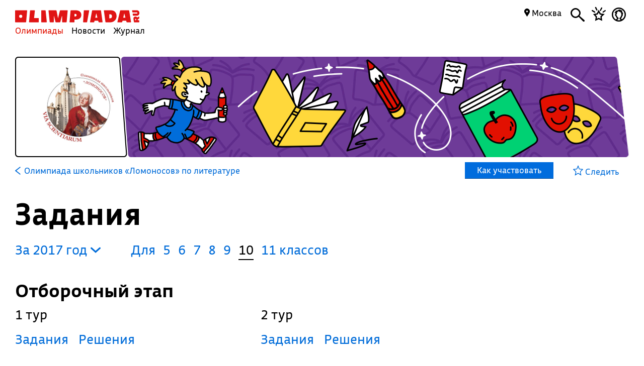

--- FILE ---
content_type: text/html; charset=UTF-8
request_url: https://olimpiada.ru/activity/349/tasks/2017?class=10
body_size: 10523
content:
<!DOCTYPE html>
<html>
<head>
<script src="/js/jquery-1.7.min.js"></script>
<script src="/Admin/js/jquery.form.js"></script>
<!--<script type="text/javascript" src="https://www.google.com/jsapi"></script>-->
<script src="/Admin/js/user_functions.js"></script>
<!--<script>
google.load("visualization", "1", {packages:["corechart"]});
</script>-->
<SCRIPT language=javascript> 
	console.log(document);
	var where = document.referrer; 
if(where==0){
console.log("Вы загрузились с пустой страницы")} else {console.log(""+where)} 
</SCRIPT>
<title>
	Олимпиада школьников «Ломоносов» по литературе, задания</title>
<meta name="description" content="Олимпиада школьников «Ломоносов» по литературе. Готовьтесь, решая задания прошлых лет">
<meta name="keywords" content="Олимпиада школьников Ломоносов по литературе,Ломоносовская олимпиада по литературе,Ломоносов по литературе,МГУ по литературе,Московский государственный университет по литературе">
<meta property="og:image" content="_blank"/><meta property="og:url" content="https://olimpiada.ru/activity/349/tasks/2017?class=10"/>
<!--<meta http-equiv="Cache-Control" content="no-cache">-->
<script src="/js/functions.js?v=3"></script>
<script src="/js/timeline.js"></script>
<script src="/js/jquery.mask.js" type="text/javascript"></script>
<!--<script data-require="angular.js@*" data-semver="1.3.1" src="//code.angularjs.org/1.3.1/angular.js"></script>
<script src="/js/rounding.js"></script>-->
<meta name='yandex-verification' content='ec050fa1596e3f46' />
<meta name="google-site-verification" content="eYlELwJJDneJFZ2jSC_JQznWLEvsc7CHzGk37ZGMmi0" />
<script type="text/javascript" src="/js/fancybox/jquery.mousewheel-3.0.6.pack.js"></script>
<script type="text/javascript" src="/js/fancybox/jquery.fancybox.js?v=2.1.2"></script>
<link rel="stylesheet" type="text/css" href="/js/fancybox/jquery.fancybox.css?v=2.1.2" media="screen" />
<script type="text/javascript" src="/js/adriver.core.2.js"></script>
<script type="text/javascript">(window.Image ? (new Image()) : document.createElement('img')).src = 'https://vk.com/rtrg?p=VK-RTRG-209803-1bqwS';</script>
<script src='https://ajax.googleapis.com/ajax/libs/jqueryui/1.8.5/jquery-ui.min.js'></script>
<!-- Global site tag (gtag.js) - Google Ads: Letovo -->
<!--<script async src="https://www.googletagmanager.com/gtag/js?id=AW-833719990"></script>
<script>
  window.dataLayer = window.dataLayer || [];
  function gtag(){dataLayer.push(arguments);}
  gtag('js', new Date());
  gtag('config', 'AW-833719990');
</script>-->
<!--VK Letovo-->
<script type="text/javascript">!function(){var t=document.createElement("script");t.type="text/javascript",t.async=!0,t.src="https://vk.com/js/api/openapi.js?160",t.onload=function(){VK.Retargeting.Init("VK-RTRG-318139-diPnU"),VK.Retargeting.Hit()},document.head.appendChild(t)}();</script><noscript><img src="https://vk.com/rtrg?p=VK-RTRG-318139-diPnU" style="position:fixed; left:-999px;" alt=""/></noscript>

<!-- Facebook Pixel Code Letovo 
<script>
!function(f,b,e,v,n,t,s)
{if(f.fbq)return;n=f.fbq=function(){n.callMethod?
n.callMethod.apply(n,arguments):n.queue.push(arguments)};
if(!f._fbq)f._fbq=n;n.push=n;n.loaded=!0;n.version='2.0';
n.queue=[];t=b.createElement(e);t.async=!0;
t.src=v;s=b.getElementsByTagName(e)[0];
s.parentNode.insertBefore(t,s)}(window, document,'script',
'https://connect.facebook.net/en_US/fbevents.js');
fbq('init', '271456613232418');
fbq('track', 'PageView');
</script>
<noscript><img height="1" width="1" style="display:none"
src="https://www.facebook.com/tr?id=271456613232418&ev=PageView&noscript=1"
/></noscript>
End Facebook Pixel Code -->

<link media="all" href="/css/style.css" rel="stylesheet">
<link media="all" href="/css/main.css" rel="stylesheet">
<link media="all" href="/css/blocks.css" rel="stylesheet">


<link media="all" href="/css/filter.css" rel="stylesheet">
<link media="all" href="/css/benefits.css" rel="stylesheet">



<link media="all" href="/css/activity.css" rel="stylesheet"><link media="all" href="/css/activity.css" rel="stylesheet"><link media="all" href="/css/tasks.css" rel="stylesheet"><link href='https://fonts.googleapis.com/css?family=Roboto:400,700,500,500italic,100,100italic,300,300italic,400italic,900,700italic,900italic&subset=latin,cyrillic' rel='stylesheet' type='text/css'>
<link href='https://fonts.googleapis.com/css?family=Roboto+Condensed:400,300,300italic,400italic,700,700italic&subset=latin,cyrillic' rel='stylesheet' type='text/css'>
<!--<script type="text/javascript" src="/Admin/editors/tinymce2/tinymce.min.js"></script>-->
<!--<script src="/Admin/js/jquery-ui-1.8.24.custom.min.js" type="text/javascript"></script>-->
<script type="text/javascript" src="/js/jquery.placeholder.min.js"></script>
<!--<link rel="icon" href="/favicon.ico" type="image/x-icon">-->
<link rel="icon" type="image/png" href="/files/imagecache/ca3cf72a09556e2b9870497e8594d3eb.png" />
			<link rel="apple-touch-icon" sizes="57x57" href="/files/imagecache/1a8f0440c62429bccf9feb2a2872f61a.png">
					<link rel="apple-touch-icon" sizes="114x114" href="/files/imagecache/48a738918acf2bd11846d2b7ee9d0038.png">
					<link rel="apple-touch-icon" sizes="72x72" href="/files/imagecache/da8a6f019bafba7b8e81d8078f0a9226.png">
					<link rel="apple-touch-icon" sizes="144x144" href="/files/imagecache/d49dda580721f83725b50f0f56d62c7b.png">
					<link rel="apple-touch-icon" sizes="60x60" href="/files/imagecache/b72cea7198dd17d3d4a1bddf54ac8f45.png">
					<link rel="apple-touch-icon" sizes="120x120" href="/files/imagecache/a19f981f448f7a8f53aae8f13daac4d5.png">
					<link rel="apple-touch-icon" sizes="76x76" href="/files/imagecache/c9072d2560ec803a91a5a6d96840cea3.png">
					<link rel="apple-touch-icon" sizes="152x152" href="/files/imagecache/704c2394815aa2fc3384032fe7a65d79.png">
		<!--<meta name="viewport" content="width=device-width, initial-scale=1">-->
<style type="text/css">
	.rait_text, .pl_rating, .act_rating
	{
		display: none !important;
	}

	.with-image-article
{
	display: flex;
	justify-content: center;
	gap: 20px;
}

.with-image-article>a
{
	flex: none;
	width: 30%;
}

.with-image-article>a img
{
	width: 100% !important;
}

.with-image-article .yellow_block
{
	margin: 0;
}

@media all and (max-width: 700px)
{
	.otbivka span.blue
	{
		font-size: 19px;
		line-height: 23px;
	}

	.with-image-article
	{
		flex-direction: column-reverse;
	}
}
</style></head><body><script type="text/javascript" >
   (function(m,e,t,r,i,k,a){m[i]=m[i]||function(){(m[i].a=m[i].a||[]).push(arguments)};
   m[i].l=1*new Date();k=e.createElement(t),a=e.getElementsByTagName(t)[0],k.async=1,k.src=r,a.parentNode.insertBefore(k,a)})
   (window, document, "script", "https://mc.yandex.ru/metrika/tag.js", "ym");

   ym(46311342, "init", {
        clickmap:true,
        trackLinks:true,
        accurateTrackBounce:true,
        webvisor:true
   });
</script>
<noscript><div><img src="https://mc.yandex.ru/watch/46311342" style="position:absolute; left:-9999px;" alt="" /></div></noscript><script type="text/javascript">
(function (d, w, c) {
    (w[c] = w[c] || []).push(function() {
        try {
            w.yaCounter22151252 = new Ya.Metrika({id:22151252,
                    webvisor:true,
                    clickmap:true,
                    trackLinks:true,
                    accurateTrackBounce:true});
        } catch(e) { }
    });

    var n = d.getElementsByTagName("script")[0],
        s = d.createElement("script"),
        f = function () { n.parentNode.insertBefore(s, n); };
    s.type = "text/javascript";
    s.async = true;
    s.src = (d.location.protocol == "https:" ? "https:" : "http:") + "//mc.yandex.ru/metrika/watch.js";

    if (w.opera == "[object Opera]") {
        d.addEventListener("DOMContentLoaded", f, false);
    } else { f(); }
})(document, window, "yandex_metrika_callbacks");
</script>
<noscript><div><img src="//mc.yandex.ru/watch/22151252" style="position:absolute; left:-9999px;" alt="" /></div></noscript><script type="text/javascript" >
    (function (d, w, c) {
        (w[c] = w[c] || []).push(function() {
            try {
                w.yaCounter18559432 = new Ya.Metrika({
                    id:18559432,
                    clickmap:true,
                    trackLinks:true,
                    accurateTrackBounce:true,
                    webvisor:true
                });
            } catch(e) { }
        });

        var n = d.getElementsByTagName("script")[0],
            s = d.createElement("script"),
            f = function () { n.parentNode.insertBefore(s, n); };
        s.type = "text/javascript";
        s.async = true;
        s.src = "https://mc.yandex.ru/metrika/watch.js";

        if (w.opera == "[object Opera]") {
            d.addEventListener("DOMContentLoaded", f, false);
        } else { f(); }
    })(document, window, "yandex_metrika_callbacks");
</script>
<noscript><div><img src="https://mc.yandex.ru/watch/18559432" style="position:absolute; left:-9999px;" alt="" /></div></noscript><!--<script async src="https://www.googletagmanager.com/gtag/js?id=UA-61589710-3"></script>
<script>
  window.dataLayer = window.dataLayer || [];
  function gtag(){dataLayer.push(arguments);}
  gtag('js', new Date());
  gtag('config', 'UA-61589710-3');
</script>--><script type="text/javascript">
var _tmr = _tmr || [];
_tmr.push({id: "2699290", type: "pageView", start: (new Date()).getTime()});
(function (d, w, id) {
  if (d.getElementById(id)) return;
  var ts = d.createElement("script"); ts.type = "text/javascript"; ts.async = true; ts.id = id;
  ts.src = (d.location.protocol == "https:" ? "https:" : "http:") + "//top-fwz1.mail.ru/js/code.js";
  var f = function () {var s = d.getElementsByTagName("script")[0]; s.parentNode.insertBefore(ts, s);};
  if (w.opera == "[object Opera]") { d.addEventListener("DOMContentLoaded", f, false); } else { f(); }
})(document, window, "topmailru-code");
</script><noscript><div style="position:absolute;left:-10000px;">
<img src="//top-fwz1.mail.ru/counter?id=2699290;js=na" style="border:0;" height="1" width="1" alt="Рейтинг@Mail.ru" />
</div></noscript><!--<span id="openstat1"></span>
<script type="text/javascript">
var openstat = { counter: 1, next: openstat };
(function(d, t, p) {
var j = d.createElement(t); j.async = true; j.type = "text/javascript";
j.src = ("https:" == p ? "https:" : "http:") + "//openstat.net/cnt.js";
var s = d.getElementsByTagName(t)[0]; s.parentNode.insertBefore(j, s);
})(document, "script", document.location.protocol);
</script>--><div class="all" >
	<style>
	.notification>img
	{
		top:24px;	}

	.notification a
	{
		color: #000;
		text-decoration: none;
	}

	.closeNoti
	{
		position: absolute;
		display: block;
		top:0px;
		right: 10px;
		font-size: 20px;
	}

	.content .closeNoti
	{
		right: -10px;
	}
</style>


	<div id="top_act_menu">
		
<a name="start"></a>
<div class="content">
	<div class="main_menu page_activity">
		<a href="/" title="Олимпиада.ру" class="logo"><img src="/images/logo-simple.svg" class="fs" height="35"><img src="/favicon.png" class="ms"></a>
		<div class="menu-line">
			<a title="Олимпиады" href="/activities" class="menu selected">Олимпиады</a>
			<a title="Новости" href="/news" class="menu">Новости</a>
			<a title="Журнал" href="/articles" class="menu">Журнал</a>
		</div>
		<div class="search mbutton">
			<a href="javascript:void(0)"><i class="icon-search"></i></a>
			<form method="GET" id="search" action="/search">
				<input type="text" name="q" autocomplete="off" placeholder="Олимпиада, статья, новость"/>
				<a class="close icon-cros" href="javascript:void(0)" style="display: inline-block; "></a>
				<div id="fast_search"></div>
			</form>
		</div>
		<a class="favorites mbutton" href="/favorites"><i class="icon-favorites"></i></a>
		<a class="morda mbutton" href="javascript:void(0)" onclick="autorization2($(this),0)">
						<i class="icon-user"></i>
					</a>
		<div class="hregion">
			<span class="r_name">
				<span class="icon-map_point"></span>
				Москва				
			</span>
			<div class="r_changer">
				<input type="text" placeholder="Регион или город" value="Москва" onkeyup="findRegion($(this).val())"><span class="icon-map_point" style="float: right;"></span>
				<div id="found_regions">
					<div class="fr_content">
					</div>
					<!--<div class="poterialsa"><a class="ya_poterialsa" polig="0.05 0,1 0,0.95 1,0 1" href="javascript:setRegion(0)">Определить регион</a></div>-->
				</div>
			</div>
		</div>
		
	</div>
		<div style="display: block; height: 3px;"></div>
	</div> 
<div id="login_block" >
</div> 
	</div>
	<!--<div class="content">
	fff	</div>-->
	
<style>
	a
	{
		text-decoration: none;
	}
	.color, .place_a a, #history a, #whygo a, .mark_line a, .who_are_you a, .full_event_info a, .time_classes_line_for_event a
	{
		color:#006cd9;
	}
	a:hover, a:hover span, #history a:hover
	{
		color: #e11000;
	}
	.block_inner a:hover span, .block_inner a:hover
	 {
	 	color:#000 !important;
	 }
	 .block_inner a:hover .headline.red
	 {
	 	color:#e11000 !important;
	 }
	.color svg 
	{
		fill:#006cd9;
	}

	.full_event_info span
	{
		display: inline-block;
		top:-2px;
		position: relative;
	}

	.events_for_activity tbody .ev_selected td:last-child a
	{
		color:#fff;
	}

	.events_for_activity .grey td 
	{
		color:#b7b7b7;
	}
	.a_menu
	{
		color:#006cd9;
	}
	
</style>

<div class="content" style="">
	<div id="white_container" class="fs has-image" style="background-image:url('/files/m_subject/2/literature.jpg');  ">
		<div>
							<img src="/files/m_activity/349/olimpiada-shkolnikov-lomonosov.jpg" style="max-width: 180px; max-height: 180px;"/>
					</div>
		<div></div>
		<div><img src="/images/olimpiada-head-right.png" style="display: block; position: absolute; top:-2px; right: -2px; bottom: -2px; height:202px"></div>
		
	</div>
</div>
<div class="top_container  ms" style="background-image: url('/files/m_subject/2/literature-pattern.png'); background-color: #724d8c; display: none;">
		<div class="tc-top">
						<a class="tct-top-olimp" href="/activity/146"><i class="icon-arrow-left"></i> Олимпиада школьников «Ломоносов»</a>
						<a href="javascript:void(0)"><span class="icon-star"></span></a>
		</div>
		<h1>Олимпиада школьников «Ломоносов» по литературе</h1>
		<div class="tc-status">
			<a href="/news/32969">
				Публикуются списки победителей и призеров отборочного этапа →			</a>
		</div>
		<div class="tc-raiting">
			<div class="mact_rating">
				<span class="actr-name">Рейтинг</span><span class="rating">8,6</span>
			</div>
		</div>
	</div>

<div class="content" id="activity_menu">
	<div class="activity_menu activity-back-menu" id="primary_activity_menu">
		<div class="am-menu">
											<a class="a_menu" href="/activity/349"><svg id="Layer_1" data-name="Layer 1" style="height:16px; float: left;
padding-right: 5px" xmlns="http://www.w3.org/2000/svg" viewBox="0 0 10 15"><defs><style>.cls-1{fill:#006cd9;}</style></defs><title>arrow-back</title><path class="cls-1" d="M0,7.83,9.08,15,10,13.74,2.35,7.5,10,1.28,9.08,0,0,7.17Z"/></svg> <font class="" style="padding-left: 2px;">Олимпиада школьников «Ломоносов» по литературе</font></a>
												<a class="participate" href="javascript:void(0)" corner="1 1 1 1" polig="0 0,0.96 0,1.0 1,0.04 1"><div>
					Как участвовать				</div></a>
						</div>
		<div class="am-favorite">
			<a class="color to_fav_icon_in_menu_line  " href="javascript:void(0)"   data="349">
				<div class="tfi_na"><span class="icon-star"></span>&nbsp;Следить</div>
				<div class="tfi_a"><span class="icon-fstar"></span>&nbsp;В&nbsp;избранном</div>
			</a>
		</div>
	</div>
</div>
<div style="height: 59px; display: none;" id="scroll_helper"></div>
<div class="content activity-content tasks-content">
		
	<h1>Задания</h1>
<div id="t_years" style="padding-left:0; margin-right:40px;"><a href="javascript:void(0)" class="y_changer">За&nbsp;2017&nbsp;год <i class="icon-arrow-bottom"></i>
	</a>
	<div id="years_list">
			<!--<option value="/activity/349/tasks/2023?class=10"  >2023</option>-->
		<a href="/activity/349/tasks/2023?class=10&year=2023">2023</a>
				<!--<option value="/activity/349/tasks/2021?class=10"  >2021</option>-->
		<a href="/activity/349/tasks/2021?class=10&year=2021">2021</a>
				<!--<option value="/activity/349/tasks/2020?class=10"  >2020</option>-->
		<a href="/activity/349/tasks/2020?class=10&year=2020">2020</a>
				<!--<option value="/activity/349/tasks/2019?class=10"  >2019</option>-->
		<a href="/activity/349/tasks/2019?class=10&year=2019">2019</a>
				<!--<option value="/activity/349/tasks/2018?class=10"  >2018</option>-->
		<a href="/activity/349/tasks/2018?class=10&year=2018">2018</a>
				<!--<option value="/activity/349/tasks/2017?class=10" selected >2017</option>-->
		<a href="/activity/349/tasks/2017?class=10&year=2017">2017</a>
				<!--<option value="/activity/349/tasks/2016?class=10"  >2016</option>-->
		<a href="/activity/349/tasks/2016?class=10&year=2016">2016</a>
				<!--<option value="/activity/349/tasks/2015?class=10"  >2015</option>-->
		<a href="/activity/349/tasks/2015?class=10&year=2015">2015</a>
				<!--<option value="/activity/349/tasks/2014?class=10"  >2014</option>-->
		<a href="/activity/349/tasks/2014?class=10&year=2014">2014</a>
				<!--<option value="/activity/349/tasks/2013?class=10"  >2013</option>-->
		<a href="/activity/349/tasks/2013?class=10&year=2013">2013</a>
				<!--<option value="/activity/349/tasks/2012?class=10"  >2012</option>-->
		<a href="/activity/349/tasks/2012?class=10&year=2012">2012</a>
				<!--<option value="/activity/349/tasks/2010?class=10"  >2010</option>-->
		<a href="/activity/349/tasks/2010?class=10&year=2010">2010</a>
				<!--<option value="/activity/349/tasks/2009?class=10"  >2009</option>-->
		<a href="/activity/349/tasks/2009?class=10&year=2009">2009</a>
		</div>
	<div><div style="clear:both; border:none;"></div></div></div><div class="clesses_nafiga" style="margin:0px 0 3px"><ul class="task_classes"><li>Для</li>		<li class=""><a href="/activity/349/tasks/2017?class=5">5</a></li>
				<li class=""><a href="/activity/349/tasks/2017?class=6">6</a></li>
				<li class=""><a href="/activity/349/tasks/2017?class=7">7</a></li>
				<li class=""><a href="/activity/349/tasks/2017?class=8">8</a></li>
				<li class=""><a href="/activity/349/tasks/2017?class=9">9</a></li>
				<li class="selected">10</li>
				<li ><a href="/activity/349/tasks/2017?class=11">11 классов</a></li>
		</ul></div><div><div style="clear:both"></div><div style="clear:both"></div><h3 etap="0">Отборочный этап </h3><div class="etap" data="0"><div reg="0" etap="0" rname="" style="display:block;"><div><h4>1 тур</h4><div style="clear: both"></div><p></p>							<a href="https://rsr-olymp.ru/upload/files/tasks/349/2017/8643488-tasks-litr-10-11-otbor1-17-18.pdf" class="zirsh" target="_blank"  style="display: block;">Задания</a>	
														<a href="https://rsr-olymp.ru/upload/files/tasks/349/2017/8643488-ans-litr-10-11-otbor1-17-18.pdf" class="zirsh" target="_blank"  style="display: block;">Решения</a>	
							</div><div><h4>2 тур</h4><div style="clear: both"></div><p></p>							<a href="https://rsr-olymp.ru/upload/files/tasks/349/2017/8643488-tasks-litr-10-11-otbor2-17-18.pdf" class="zirsh" target="_blank"  style="display: block;">Задания</a>	
														<a href="https://rsr-olymp.ru/upload/files/tasks/349/2017/8643488-ans-litr-10-11-otbor2-17-18.pdf" class="zirsh" target="_blank"  style="display: block;">Решения</a>	
							</div></div><div style="clear: both"></div></div><div style="clear: both"></div><div style="clear:both"></div><h3 etap="1">Заключительный этап </h3><div class="etap" data="1"><div reg="0" etap="1" rname="" style="display:block;"><div><h4></h4><div style="clear: both"></div><p></p>							<a href="https://rsr-olymp.ru/upload/files/tasks/349/2017/8643488-tasks-litr-10-11-final-17-18.pdf" class="zirsh" target="_blank"  style="display: block;">Задания</a>	
														<a href="https://rsr-olymp.ru/upload/files/tasks/349/2017/8643488-ans-litr-10-11-final-17-18.pdf" class="zirsh" target="_blank"  style="display: block;">Решения</a>	
							</div></div><div style="clear: both"></div></div><div style="clear: both"></div>		<div style="clear: both;"></div>
		<div style="clear: both;"></div>
		<div class="org_contacts_for_event tasks-org_contacts_for_event" corner="1 1 1 1" polig="0.0 0.0,0.97 0.0,1.0 1.0,0.0 1">
			<p>Источник</p>
						<a class="color" href="http://rsr-olymp.ru">rsr-olymp.ru</a><br>
						<div style="clear:both"></div>
		</div>
		<div style="clear: both;"></div>
<div style="display: none; position: absolute; padding: 10px; background-color: #f5f5f5; border:1px solid #ccc;" id="vhovt"></div>
<div style="height: 50px;" class="fs"></div>
<script type="text/javascript">
	function showSmallPopup(d)
	{
		$('#vhovt').css({'top':$('#vop').offset().top,'left':$('#vop').offset().left-18,'display':'block'});
	}
	var rgs=new Array();
				rgs[1]='Республика&nbsp;Адыгея';
						rgs[2]='Республика&nbsp;Башкортостан';
						rgs[3]='Республика&nbsp;Бурятия';
						rgs[4]='Республика&nbsp;Алтай';
						rgs[5]='Республика&nbsp;Дагестан';
						rgs[6]='Республика&nbsp;Ингушетия';
						rgs[7]='Кабардино-Балкарская&nbsp;Республика';
						rgs[8]='Республика&nbsp;Калмыкия';
						rgs[9]='Республика&nbsp;Карачаево-Черкессия';
						rgs[10]='Республика&nbsp;Карелия';
						rgs[11]='Республика&nbsp;Коми';
						rgs[12]='Республика&nbsp;Марий&nbsp;Эл';
						rgs[13]='Республика&nbsp;Мордовия';
						rgs[14]='Республика&nbsp;Саха&nbsp;(Якутия)';
						rgs[15]='Республика&nbsp;Северная&nbsp;Осетия&nbsp;—&nbsp;Алания';
						rgs[16]='Республика&nbsp;Татарстан';
						rgs[17]='Республика&nbsp;Тыва';
						rgs[18]='Удмуртская&nbsp;Республика';
						rgs[19]='Республика&nbsp;Хакасия';
						rgs[20]='Чеченская&nbsp;республика';
						rgs[21]='Чувашская&nbsp;Республика';
						rgs[22]='Алтайский&nbsp;край';
						rgs[23]='Краснодарский&nbsp;край';
						rgs[24]='Красноярский&nbsp;край';
						rgs[25]='Приморский&nbsp;край';
						rgs[26]='Ставропольский&nbsp;край';
						rgs[27]='Хабаровский&nbsp;край';
						rgs[28]='Амурская&nbsp;область';
						rgs[29]='Архангельская&nbsp;область';
						rgs[30]='Астраханская&nbsp;область';
						rgs[31]='Белгородская&nbsp;область';
						rgs[32]='Брянская&nbsp;область';
						rgs[33]='Владимирская&nbsp;область';
						rgs[34]='Волгоградская&nbsp;область';
						rgs[35]='Вологодская&nbsp;область';
						rgs[36]='Воронежская&nbsp;область';
						rgs[37]='Ивановская&nbsp;область';
						rgs[38]='Иркутская&nbsp;область';
						rgs[39]='Калининградская&nbsp;область';
						rgs[40]='Калужская&nbsp;область';
						rgs[41]='Камчатский&nbsp;край';
						rgs[42]='Кемеровская&nbsp;область';
						rgs[43]='Кировская&nbsp;область';
						rgs[44]='Костромская&nbsp;область';
						rgs[45]='Курганская&nbsp;область';
						rgs[46]='Курская&nbsp;область';
						rgs[47]='Ленинградская&nbsp;область';
						rgs[48]='Липецкая&nbsp;область';
						rgs[49]='Магаданская&nbsp;область';
						rgs[50]='Московская&nbsp;область';
						rgs[51]='Мурманская&nbsp;область';
						rgs[52]='Нижегородская&nbsp;область';
						rgs[53]='Новгородская&nbsp;область';
						rgs[54]='Новосибирская&nbsp;область';
						rgs[55]='Омская&nbsp;область';
						rgs[56]='Оренбургская&nbsp;область';
						rgs[57]='Орловская&nbsp;область';
						rgs[58]='Пензенская&nbsp;область';
						rgs[59]='Пермский&nbsp;край';
						rgs[60]='Псковская&nbsp;область';
						rgs[61]='Ростовская&nbsp;область';
						rgs[62]='Рязанская&nbsp;область';
						rgs[63]='Самарская&nbsp;область';
						rgs[64]='Саратовская&nbsp;область';
						rgs[65]='Сахалинская&nbsp;область';
						rgs[66]='Свердловская&nbsp;область';
						rgs[67]='Смоленская&nbsp;область';
						rgs[68]='Тамбовская&nbsp;область';
						rgs[69]='Тверская&nbsp;область';
						rgs[70]='Томская&nbsp;область';
						rgs[71]='Тульская&nbsp;область';
						rgs[72]='Тюменская&nbsp;область';
						rgs[73]='Ульяновская&nbsp;область';
						rgs[74]='Челябинская&nbsp;область';
						rgs[75]='Забайкальский&nbsp;край';
						rgs[76]='Ярославская&nbsp;область';
						rgs[77]='Москва';
						rgs[78]='Санкт-Петербург';
						rgs[79]='Еврейская&nbsp;автономная&nbsp;область';
						rgs[83]='Ненецкий&nbsp;автономный&nbsp;округ';
						rgs[86]='Ханты-Мансийский&nbsp;автономный&nbsp;округ&nbsp;Югра';
						rgs[87]='Чукотский&nbsp;автономный&nbsp;округ';
						rgs[89]='Ямало-Ненецкий&nbsp;автономный&nbsp;округ';
						rgs[90]='Республика&nbsp;Крым';
						rgs[91]='Севастополь';
						rgs[92]='Сириус';
						rgs[93]='Донецкая&nbsp;Народная&nbsp;Республика';
				console.log(rgs);
	$(document).ready(function(){
		/*$('.y_changer').click(function(){
			$('#years_checker').css('display','block');
		});*/
		$(document).mouseup(function(e){
		//console.log('ev'+$(".div_container_sel_sub").has(e.target).length);
		var elem=$("#vop");
		var elem2=$("#vhovt");
		if((e.target!=elem[0]&&!elem.has(e.target).length)&&(e.target!=elem2[0]&&!elem2.has(e.target).length)){
			$('#vhovt').hide();
		    e.stopPropagation();
		}
		});
		$('.y_changer').click(function(){
			$('#t_years div').toggle();
		});
		$('.etap').each(function(){
			var regs=new Array();
			var r_now=0;
			$(this).find('.zirsh').each(function(){
				if($.inArray(parseInt($(this).attr('region')),regs)==-1)
				{
					regs[regs.length]=parseInt($(this).attr('region'));

				}
				if($(this).is(':visible'))
				{
					if(parseInt($(this).attr('region'))>0)
						r_now=parseInt($(this).attr('region'));
				}
			});
			console.log($(this).attr('data')+':');
			console.log(regs);
			/*if(regs.length>1)
			{
				console.log('ok');
				//console.log($(this));
				$('h3[etap='+$(this).attr('data')+'] .regs_list').css('display','inline-block');
				$('h3[etap='+$(this).attr('data')+'] .regs_list .regs').html('');
				for(var i=0;i<regs.length;i++)
				{
					$('h3[etap='+$(this).attr('data')+'] .regs_list .regs').append('<a href="javascript:void(0)" onclick="setTReg($(this),rgs)" style="display: block; font-weight:normal; font-size:16px;" etap="'+$(this).attr('data')+'" region="'+regs[i]+'">'+rgs[regs[i]]+'</a>');
					if(r_now==regs[i])
					$('h3[etap='+$(this).attr('data')+'] .regs_list span').html(rgs[regs[i]]);
				}
			}*/
		});
	});
	function setTReg(el,rname)
	{
		var reg=el.attr('region');
		var et=el.attr('etap');
		//$('a.zirsh.'+cls).attr('href',el.attr('lnk'));
		$('div[etap='+et+']').hide();
		$('div[etap='+et+'][reg='+reg+']').show();
		$('h3[etap='+et+'] .regs_list span').html(rname);
		
		$('.regs').hide();
	}
</script></div>
<div id="megapop" style="display: none;position: fixed; top:0; left:0; right: 0; bottom: 0; overflow: auto; background: url('/files/m_subject/2/literature-pattern.png'); background-size:25%; background-repeat: repeat; background-color:rgba(114,77,140,0.97); z-index:5; color:#fff;">
<div id="megapop_cont" corner="1 1 1 1" polig="0 0,0.97 0,1.0 1,0.03 1">
<a href="javascript:void(0)" id="krest_ept"><svg xmlns="http://www.w3.org/2000/svg" viewBox="0 0 26.26 26.26"><defs><style>.a{fill:#006cd9;}</style></defs><title>close-cross</title><path class="a" d="M24.95,26.26a1.38,1.38,0,0,0,1.31-1.46,1.42,1.42,0,0,0-.38-1.08L15.17,13.09,26,2.31a1.14,1.14,0,0,0,.31-1A1.25,1.25,0,0,0,24.95,0a1.14,1.14,0,0,0-1,.31L13.17,11.09,2.54.39A1.42,1.42,0,0,0,1.46,0,1.3,1.3,0,0,0,0,1.46a1.33,1.33,0,0,0,.46.92l10.7,10.7L.54,23.79a1.4,1.4,0,0,0-.54,1,1.51,1.51,0,0,0,1.46,1.46,1.42,1.42,0,0,0,1-.46l10.7-10.7,10.7,10.7A1.4,1.4,0,0,0,24.95,26.26Z"/></svg></a>

<span style="display:block;width:70%;margin:30px 0 5px">Олимпиада школьников «Ломоносов» по литературе</span>
<h1>Как участвовать</h1>
<div class="info">Если вы учитель, отправьте ссылку на эту страницу ученикам. Если вы родитель, помогите ребенку зарегистрироваться и участвовать.</div>
<div class="block_with_margin_bottom full_event_info" style="padding-right:10%">
		<ol>
<li>Зарегистрируйтесь на олимпиаду.</li>
<li>Приступайте к решению заданий отборочного этапа.</li>
<li>Дождитесь правильных решений.</li>
<li>Дождитесь предварительных результатов отборочного этапа. При необходимости можете подать апелляцию.</li>
<li>Ждите окончательных результатов отбора и списков победителей и призеров.</li>
<li>Зарегистрируйтесь на заключительный этап.</li>
<li>Участвуйте в финале.</li>
<li>Дождитесь технических баллов. Если нужно, можете подать на апелляцию.</li>
<li>Ищите себя в списках победителей и призеров.</li>
</ol></div></div>

</div>		<div style="clear: both;"></div>
	<!--<div style="display: block; height: 200px; clear: both;"></div>
	<div id="footer_block">
	<div class="all2">-->
<div class="content fcontent">	
  <a href="javascript:void(0)" class="totop" onclick="$('body,html').animate({'scrollTop':'0'},500,'easeOutCirc');">→</a>
<div class="footer">
		<table>
			<tbody>
				<tr>
					<td>
            © Олимпиада.ру, 1996—2026<p style="margin: 3px 30px 0 0">Любое использование материалов возможно только с активной ссылкой на сайт.</p>
<p style="margin: 3px 30px 0 0">Свидетельство о регистрации СМИ Эл № ФС77-50515 от 04 июля 2012г.</p>
					</td>
					<td style="width:159px"> 
						<a href="/editors"><font>Редакция</font></a><br>
						<a href="/faq"><font>FAQ</font></a><br>
						<a href="/contacts"><font>Контакты</font></a><br>
					</td>
						
          <td style="width:189px">
            <!--<a href="/faq"><font>Как пользоваться сайтом</font></a>-->
            <a href="/placement"><font>Правила размещения</font></a>
            <a href="/license"><font>Пользовательское соглашение</font></a>
            <a href="https://t.me/olimpiada_ru"><font>Телеграм</font></a>
            
            
          </td>
					<td style="width:159px">
						<a href="/about"><font>О сайте</font></a><br>
						<a href="/projects"><font>Наши проекты</font></a>
            			<a target="_blank" href="https://vk.com/olimpiada_ru"><font>ВКонтакте</font></a>
						<!--<a href="/advertizing"><font>Реклама</font></a>-->
            <!--<a href="/vacancy"><font>Вакансии</font></a><br>-->
            <!--<a target="_blank" href="https://itunes.apple.com/ru/app/olimpiada.ru/id1184864287?mt=8" style="min-width:180px">
              <svg id="Layer_1" data-name="Layer 1" xmlns="http://www.w3.org/2000/svg" viewBox="0 0 12.84 24" style="width:13px;display: inline-block; margin-bottom: -5px;position: relative;" >
                <defs><style>.cls-1{fill-rule:evenodd;}</style></defs><title>iphone</title>
                <path class="cls-1" d="M10.27,0H2.56A2.66,2.66,0,0,0,0,2.75v18.5A2.66,2.66,0,0,0,2.56,24h7.71a2.66,2.66,0,0,0,2.56-2.75V2.75A2.66,2.66,0,0,0,10.27,0ZM1.5,4.5h9.84V18H1.5Zm9.84,16.75a1.17,1.17,0,0,1-1.06,1.25H2.56A1.17,1.17,0,0,1,1.5,21.25V19.5h9.84ZM1.5,3V2.75A1.17,1.17,0,0,1,2.56,1.5h7.71a1.17,1.17,0,0,1,1.06,1.25V3Z"/><circle cx="6.42" cy="20.97" r="1"/>
              </svg>
              <span class="icon-iphone"></span> <font>Приложение</font></a>-->
              
					</td>
				  				</tr>
                			</tbody>
		</table>
	</div>
  


<a name="finish"></a>
</div>
<svg width="0" height="0" style="display:none;">
  <defs>
    <clipPath id="clip-shape0" clipPathUnits="objectBoundingBox">
      <polygon points="0 0,1.0 0,1.0 0.9,0 1.0" />
    </clipPath>
  </defs>
</svg>
<svg width="0" height="0" style="display:none;">
  <defs>
    <clipPath id="clip-shape1" clipPathUnits="objectBoundingBox">
      <polygon points="0 0,1.0 0,1.0 1.0,0 0.9" />
    </clipPath>
  </defs>
</svg>
<svg width="0" height="0" style="display:none;">
  <defs>
    <clipPath id="clip-shape2" clipPathUnits="objectBoundingBox">
      <polygon points="0 0,1.0 0,1.0 0.9,0 1.0" />
    </clipPath>
  </defs>
</svg>
<svg width="0" height="0" style="display:none;">
  <defs>
    <clipPath id="clip-shape3" clipPathUnits="objectBoundingBox">
      <polygon points="0 0,1.0 0,1.0 1.0,0 0.9" />
    </clipPath>
  </defs>
</svg>
<svg width="0" height="0" style="display:none;">
  <defs>
    <clipPath id="clip-shape4" clipPathUnits="objectBoundingBox">
      <polygon points="0 0,1.0 0,1.0 0.9,0 1.0" />
    </clipPath>
  </defs>
</svg>
<div id="shadow">
  <div id="popup">
    <a href="javascript:void(0)" class="popup_closer"><svg xmlns="http://www.w3.org/2000/svg" style="width:24px;" viewBox="0 0 24 24"><title>search-cross</title><path d="M22.31,24A1.79,1.79,0,0,0,24,22.11a1.84,1.84,0,0,0-.5-1.39L14.64,12l9-9A1.47,1.47,0,0,0,24,1.69,1.62,1.62,0,0,0,22.31,0,1.47,1.47,0,0,0,21,.4l-9,9L3.28.5A1.84,1.84,0,0,0,1.89,0,1.68,1.68,0,0,0,0,1.89,1.72,1.72,0,0,0,.6,3.09L9.46,12,.7,20.81A1.81,1.81,0,0,0,0,22.11,2,2,0,0,0,1.89,24a1.84,1.84,0,0,0,1.29-.6L12,14.54l8.86,8.86A1.81,1.81,0,0,0,22.31,24Z"></path></svg></a>
    <div id="popup_content"></div>
  </div>
</div>
<svg width="0" height="0" style="display:none;">
  <defs>
    <clipPath id="clip-shape-popup" clipPathUnits="objectBoundingBox">
      <polygon points="0 0,1.0 0.05,0.95 1.0,0.1 1.0" />
    </clipPath>
  </defs>
</svg>
<script type="text/javascript">
  $.post('/include/autorization2.php',function(data){
    $('#login_block').html(data);
  });
</script>
<style type="text/css">
  #shadow
  {
    display: none;
    background: rgba(0,0,0,0.4);
    position: fixed;
    top:0;
    left: 0;
    right: 0;
    bottom: 0;
    z-index: 5;
  }
  #popup
  {
    display: block;
    position: fixed;
    top:20%;
    width: 400px;
    left:50%;
    padding:20px;
    box-shadow: 0 0 4px 0 #000;
    min-height: 150px;
    margin-left:-200px;
    background: #fff;
    /*-webkit-clip-path: polygon(0% 0%, 100% 5%, 95% 100%, 10% 100%);
    clip-path: url(#clip-shape-popup);*/
  }

  .popup_closer
  {
    display: block;
    position: absolute;
    right:20px;
    top:20px;
    font-size: 30px;
    color:#000;
    text-decoration: none;
  }

  .popup_closer:hover
  {
      color:#e11000;
  }
  @media all and (max-width: 700px)
{
  .otbivka span.blue
  {
    font-size: 19px;
    line-height: 23px;
  }

  .with-image-article
  {
    flex-direction: column-reverse;
  }

  .with-image-article .yellow_block {
    padding: 40px 20px 30px;
  }
}
</style>
<div id="svg-container" style="display: none;"></div>
<script type="text/javascript">
function easeOutCirc(x) {
  return Math.sqrt(1 - Math.pow(x - 1, 2));
}
</script>

</div>
	<!--</div>
</div>-->
</div>
</body></html>

--- FILE ---
content_type: text/css
request_url: https://olimpiada.ru/css/font2.css?dlsdkl=4
body_size: 772
content:
@font-face {
  font-family: 'icomoon';
  src:  url('/css/fonts/icomoon.eot?25rf7o22');
  src:  url('/css/fonts/icomoon.eot?25rf7o32#iefix') format('embedded-opentype'),
    url('/css/fonts/icomoon.ttf?25rf7o22') format('truetype'),
    url('/css/fonts/icomoon.woff?25rf712') format('woff'),
    url('/css/fonts/icomoon.svg?25rf7o32#icomoon') format('svg');
  font-weight: normal;
  font-style: normal;
  font-display: block;
}

[class^="icon-"], [class*=" icon-"] {
  /* use !important to prevent issues with browser extensions that change fonts */
  font-family: 'icomoon' !important;
  speak: never;
  font-style: normal;
  font-weight: normal;
  font-variant: normal;
  text-transform: none;
  line-height: 1;

  /* Better Font Rendering =========== */
  -webkit-font-smoothing: antialiased;
  -moz-osx-font-smoothing: grayscale;
}

.icon-korean:before {
  content: "\e936";
}
.icon-cros:before {
  content: "\e92e";
}
.icon-chemistry:before {
  content: "\e906";
}
.icon-arabic:before {
  content: "\e907";
}
.icon-art:before {
  content: "\e908";
}
.icon-astronomy:before {
  content: "\e909";
}
.icon-biology:before {
  content: "\e90a";
}
.icon-drawing:before {
  content: "\e90b";
}
.icon-chinese:before {
  content: "\e90c";
}
.icon-french:before {
  content: "\e90d";
}
.icon-ecology:before {
  content: "\e90e";
}
.icon-economy:before {
  content: "\e90f";
}
.icon-english:before {
  content: "\e910";
}
.icon-star:before {
  content: "\e911";
}
.icon-entrepreneurship:before {
  content: "\e912";
}
.icon-link-arrow:before {
  content: "\e913";
}
.icon-exercise:before {
  content: "\e914";
}
.icon-foreign-languages:before {
  content: "\e915";
}
.icon-geography:before {
  content: "\e916";
}
.icon-history:before {
  content: "\e917";
}
.icon-german:before {
  content: "\e918";
}
.icon-informatics:before {
  content: "\e919";
}
.icon-italian:before {
  content: "\e91a";
}
.icon-latin:before {
  content: "\e91b";
}
.icon-law:before {
  content: "\e91c";
}
.icon-life-safety:before {
  content: "\e91d";
}
.icon-linguistics:before {
  content: "\e91e";
}
.icon-literature:before {
  content: "\e91f";
}
.icon-management:before {
  content: "\e920";
}
.icon-math:before {
  content: "\e921";
}
.icon-psychology:before {
  content: "\e922";
}
.icon-robotics:before {
  content: "\e923";
}
.icon-russian:before {
  content: "\e924";
}
.icon-social-studies:before {
  content: "\e925";
}
.icon-spanish:before {
  content: "\e926";
}
.icon-technical-drawing:before {
  content: "\e927";
}
.icon-technology:before {
  content: "\e928";
}
.icon-iphone:before {
  content: "\e929";
}
.icon-physics:before {
  content: "\e92a";
}
.icon-map_point:before {
  content: "\e92b";
}
.icon-fstar:before {
  content: "\e92c";
}
.icon-japan:before {
  content: "\e92d";
}
.icon-favorites:before {
  content: "\e900";
}
.icon-search:before {
  content: "\e901";
}
.icon-user:before {
  content: "\e902";
}
.icon-answer:before {
  content: "\e931";
}
.icon-cros:before {
  content: "\e92e";
}
.icon-a-fav:before {
  content: "\e903";
}
.icon-r-fav:before {
  content: "\e904";
}
.icon-arrow-top:before {
  content: "\e905";
}
.icon-arrow-bottom:before {
  content: "\e930";
}
.icon-arrow-left:before {
  content: "\e92f";
}
